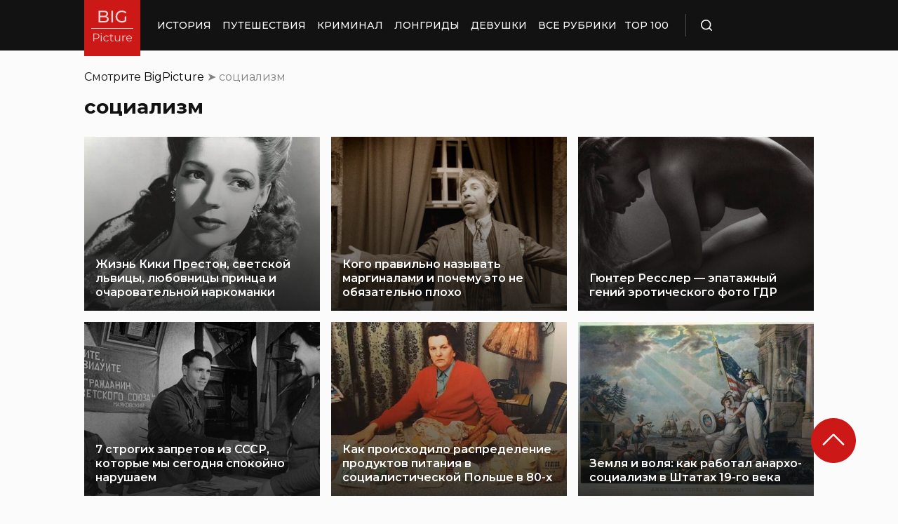

--- FILE ---
content_type: application/javascript; charset=utf-8
request_url: https://bigpicture.ru/wp-content/themes/bigpicture-new/assets/js/scripts.js?ver=4a623c01403b6241a15e72195e745b4e
body_size: 1800
content:
// if (document.querySelectorAll('.hamb').length > 0) {
// 	document.querySelector('.hamb').onclick = toggleMobileMenu
// }
// document.querySelector('.open_search').onclick = toggleSearchBar

// function toggleSearchBar() {
// 	document.querySelector('html').classList.toggle('search_isOpen')
// }
// function toggleMobileMenu() {
// 	document.querySelector('html').classList.toggle('menu_open')
// }
jQuery(document).ready(function($){


	$('#true_loadmore').click(function(){
		$(this).text('Загружаю...'); // изменяем текст кнопки, вы также можете добавить прелоадер
		var data = {
			'action': 'loadmore',
			'query': true_posts,
			'page' : current_page
		};
		$.ajax({
			url:ajaxurl, // обработчик
			data:data, // данные
			type:'POST', // тип запроса
			success:function(data){
				if( data ) { 
					$('#true_loadmore').text('Показать ещё').before(data); // вставляем новые посты
					current_page++; // увеличиваем номер страницы на единицу
					if (current_page == max_pages) $("#true_loadmore").remove(); // если последняя страница, удаляем кнопку
				} else {
					$('#true_loadmore').remove(); // если мы дошли до последней страницы постов, скроем кнопку
				}
			}
		});
	});

    $('iframe[src *= "facebook"]').addClass('facebook-media');

});

jQuery(document).ready(function() {
    jQuery(window).scroll(function() {
        150 < jQuery(this).scrollTop() ? jQuery("#button_up").fadeIn() : jQuery("#button_up").fadeOut()
    }), jQuery("#button_up").click(function() {
        return jQuery("body,html").animate({
            scrollTop: 0
        }, 500), !1
    })


    jQuery('.article__left_side p strong').each(function(index, el) {
        $(this).parent('p').css({
            marginTop: '20px',
            marginBottom: '5px'
        });
    });


    jQuery('.article__left_side img ').each(function(index, el) {
            let w = $(this).width(),
            h = $(this).height()

            if(w >= h){
                $(this).addClass('image_full_width')
            }else{
                $(this).addClass('image_center')
            }
        });

    // let pt = jQuery('.article__left_side h1 ').height()+28;
    // jQuery('.article__right_side').css('padding-top',pt+'px');

});


(function($) {
//    console.log("> before-after(2)");
    $(function() {
//        console.log("> before-after()");
        // используется на странице https://dev2.bigpicture.ru/privychnye-nam-veshhi-v-razreze-vyglyadyat-tak-chto-ix-ne-uznat/ и на аналогичных
        var container = $('.article__left_side');

        if (!container.length) {
            return;
        }

        //var mobile = false;
        var mobile = (window.innerWidth < 800);
        var bodyWidth = mobile ? container.width()-20 : container.width();

        $('.js-before-after-slider').on('mousemove', function(e) {
            // get the mouse x (horizontal) position and offset of the div
            var offset = $(this).offset();
            var iTopWidth = (e.pageX - offset.left);

            // set width of bottomimage div
            $(this).find('.before').width(iTopWidth);
            $(this).find('.hint').remove();
            e.preventDefault();
        });

        $('.js-before-after-slider').on('touchmove', function(e) {
            e.preventDefault();
            var touch = e.originalEvent.touches[0] || e.originalEvent.changedTouches[0];
            var offset = $(this).offset();
            var iTopWidth = (touch.pageX - offset.left);

            // set width of bottomimage div
            $(this).find('.before').width(iTopWidth);
            $(this).find('.hint').remove();
        });

        var beforeAfterInit = function() {
            $('.js-before-after-slider').each(function() {
                var img = $(this).find('img');
                var imgWidth = mobile ? bodyWidth + 'px' : img.attr('width') + 'px';
                var imgHeight = calcHeight(img.attr('width'), img.attr('height')) + 'px';
                $(this).css('width', imgWidth);
                $(this).css('height', imgHeight);
                img.attr('style', 'width: ' + imgWidth + '!important');

                $(this).find('.before').css('width', '50%');

                $(this).find('.hint').remove();
                $(this).append('<div class="hint">← СКОЛЬЗИ →</div>');
                $(this).find('.hint').css('top', Math.round(parseInt(imgHeight) / 2 - 20) + 'px').css('opacity', 0.9);
            });
        };

        beforeAfterInit();

        if (mobile) {
            $(window).on('resize', function(e) {
                bodyWidth = container.width()-20;
                beforeAfterInit();
            });
        }

        function calcHeight(width, height) {
            if (mobile) {
                var aspect = width / height;
                return Math.round(bodyWidth / aspect);
            }
            return height;
        }
    });
})(jQuery);

--- FILE ---
content_type: application/x-javascript; charset=utf-8
request_url: https://luxcdn.com/hbadx/?site_area_id=195490&title=%D1%81%D0%BE%D1%86%D0%B8%D0%B0%D0%BB%D0%B8%D0%B7%D0%BC%20Archives%20%C2%BB%20%D0%91%D0%B8%D0%B3%D0%9F%D0%B8%D0%BA%D1%87%D0%B0%20%D0%9D%D0%9E%D0%92%D0%9E%D0%A1%D0%A2%D0%98%20%D0%92%20%D0%A4%D0%9E%D0%A2%D0%9E%D0%93%D0%A0%D0%90%D0%A4%D0%98%D0%AF%D0%A5&l=https%3A%2F%2Fbigpicture.ru%2Ftag%2Fsocializm%2F&f=__lxCstmChk__751597789&rt=751597717
body_size: -23
content:
__lxCstmChk__751597789.adxAllowed(1);

--- FILE ---
content_type: application/javascript; charset=utf-8
request_url: https://bigpicture.ru/wp-content/themes/bigpicture-new/assets/js/custom.js?ver=4a623c01403b6241a15e72195e745b4e
body_size: 608
content:
jQuery( document ).ready(function($) {
    /**
     * Top 100 Ajax
     */
    $(function() {
        if ($('.page-top-100').length <= 0) return;

        var $tabLink = $('.nav-tabs .nav-tab-link');
        $tabLink.on('click', function(){
            var $currentTabLink = $(this);
            var period = $(this).data('period');
            var data = {
                action: 'top100_change_tab',
                period: period
            }
            $.ajax({
                url: bp_ajax.url,
                type: 'POST',
                data: data,
                cache: true,
                beforeSend: function( xhr ) {
                    $('#tab-content').html('<div class="content-loader-wrapper"><div class="lds-ring"><div></div><div></div><div></div><div></div></div></div>');	
                },
                success: function( response ) {
                    $('#tab-content').html(response);
                    $tabLink.removeClass('active');
                    $currentTabLink.addClass('active');
                }
            });
            return false;
        });
    });

    /**
     * Loadmore front page
     */
    $(function() {
        if ($('body.home .container-posts').length <= 0) return;

        var $loadmoreButton = $('.loadmore-wrapper .loadmore-button'),
            paged = $loadmoreButton.data('paged');

        $loadmoreButton.on('click', function(){
            var data = {
                action: 'loadmore_frontpage',
                paged: paged
            }
            $.ajax({
                url: bp_ajax.url,
                type: 'POST',
                data: data,
                dataType: 'json',
                beforeSend: function( xhr ) {
                    $loadmoreButton.hide();
                    $('.loadmore-wrapper').prepend('<div class="content-loader-wrapper"><div class="lds-ring"><div></div><div></div><div></div><div></div></div></div>');	
                },
                success: function( response ) {
                    $('.content-loader-wrapper').remove();//Remove loader
                    paged++;
                    console.log(response.founded_posts);
                    if (response.founded_posts > 0) {
                        $loadmoreButton.show();
                        $('.container-posts .post-item').last().after(response.html);
                    }
                }
            });
            return false;
        });
    });

    $(function() {
        if ($('body.single-post').length <= 0) return;

        var $loadmoreButton = $('.loadmore-wrapper .loadmore-button'),
            paged = $loadmoreButton.data('paged');

        $loadmoreButton.on('click', function(){
            var data = {
                action: 'loadmore_singlepost',
                paged: paged
            }
            $.ajax({
                url: bp_ajax.url,
                type: 'POST',
                data: data,
                dataType: 'json',
                beforeSend: function( xhr ) {
                    $loadmoreButton.hide();
                    $('.loadmore-wrapper').prepend('<div class="content-loader-wrapper"><div class="lds-ring"><div></div><div></div><div></div><div></div></div></div>');	
                },
                success: function( response ) {
                    $('.content-loader-wrapper').remove();//Remove loader
                    paged++;
                    console.log(response.founded_posts);
                    if (response.founded_posts > 0) {
                        $loadmoreButton.show();
                        $('.container-posts .post-item').last().after(response.html);
                    }
                }
            });
            return false;
        });
    });
});

--- FILE ---
content_type: application/javascript
request_url: https://ads.digitalcaramel.com/js/bigpicture.ru.js
body_size: 1537
content:
var _0x89949=_0x2fea;(function(_0x51eb54,_0x44e29f){var _0x21cb3d=_0x2fea,_0x5d3a52=_0x51eb54();while(!![]){try{var _0x44d934=-parseInt(_0x21cb3d(0xe0))/0x1+parseInt(_0x21cb3d(0x103))/0x2+parseInt(_0x21cb3d(0xff))/0x3+parseInt(_0x21cb3d(0x125))/0x4+-parseInt(_0x21cb3d(0x119))/0x5+-parseInt(_0x21cb3d(0xfd))/0x6*(-parseInt(_0x21cb3d(0xe9))/0x7)+-parseInt(_0x21cb3d(0xf9))/0x8*(-parseInt(_0x21cb3d(0xf4))/0x9);if(_0x44d934===_0x44e29f)break;else _0x5d3a52['push'](_0x5d3a52['shift']());}catch(_0x1d7b7c){_0x5d3a52['push'](_0x5d3a52['shift']());}}}(_0x3bd9,0x3e0ae));function _0x3bd9(){var _0x336db4=['1235381FUOgyc','667bd7c8a084257a138697f1','1224441','13444','appendChild','6589988','57:bigpicture_336x280mob','4140368','1672697','57:bigpicture_970x250','16331','2988vIhDtP','49-Sg4Bf','createElement','957893','2488425','1488AeAbYE','solta','mediasniper','328136','6kHRUdI','23583','373587dGzGDC','16329','1048899','otm','499904rQWvVL','hybrid','text/css','663777','1203271','23585','1224904','adfox_162989256535662278','YaHeaderBiddingSettings','href','buzzoola','66_970x250_alfadart','1203276','adriver','6588389','66_300x250_alfadart','sape','videonow','adfox_162989256722849388','1203278','mytarget','1879763','633655xjDdxY','betweenDigital','16328','23582','49-Ko9Jp','663778','667bd7c0a084257a138697d8','kadam','930088','rel','4140372','328135','367672YHhZin','astralab','13443','adfox_162989257152829860','57:bigpicture_336x280_1','63907bb1e0af72f1d407d649','1224903','2302794','663776','23584','323777mkXmfm','13445','bidvol','getintent','957129','952961','head','getElementsByTagName','type'];_0x3bd9=function(){return _0x336db4;};return _0x3bd9();}function _0x2fea(_0x4f790b,_0x1089a4){var _0x3bd93a=_0x3bd9();return _0x2fea=function(_0x2feadb,_0x2b9407){_0x2feadb=_0x2feadb-0xda;var _0x23f460=_0x3bd93a[_0x2feadb];return _0x23f460;},_0x2fea(_0x4f790b,_0x1089a4);}var adfoxBiddersMap={'betweenDigital':_0x89949(0xf7),'otm':'1536131','getintent':_0x89949(0x101),'mytarget':_0x89949(0xe5),'bidvol':'1445725','sape':_0x89949(0xf1),'adriver':_0x89949(0x121),'buzzoola':_0x89949(0xe4),'kadam':'1993146','hybrid':_0x89949(0x118),'videonow':_0x89949(0xf8),'solta':'2482258','astralab':'1720525','mediasniper':_0x89949(0xdd)},adUnits=[{'code':_0x89949(0x10a),'bids':[{'bidder':_0x89949(0x11a),'params':{'placementId':_0x89949(0xf0)}},{'bidder':'otm','params':{'placementId':_0x89949(0x11c)}},{'bidder':_0x89949(0xe3),'params':{'placementId':_0x89949(0x112)}},{'bidder':_0x89949(0x117),'params':{'placementId':'1203268'}},{'bidder':'bidvol','params':{'placementId':_0x89949(0x100)}},{'bidder':_0x89949(0x113),'params':{'placementId':'663775'}},{'bidder':_0x89949(0x110),'params':{'placementId':_0x89949(0xda)}},{'bidder':'buzzoola','params':{'placementId':_0x89949(0xeb)}},{'bidder':_0x89949(0x120),'params':{'placementId':'328134'}},{'bidder':'hybrid','params':{'placementId':'632951978c51439de4ad1cfa'}},{'bidder':_0x89949(0x114),'params':{'placementId':_0x89949(0x111)}},{'bidder':_0x89949(0xfa),'params':{'placementId':_0x89949(0x11d)}},{'bidder':_0x89949(0xfb),'params':{'placementId':_0x89949(0x127)}},{'bidder':'astralab','params':{'placementId':_0x89949(0x11f)}}],'sizes':[[0x150,0x118],[0x12c,0xfa]]},{'code':_0x89949(0x115),'bids':[{'bidder':_0x89949(0x11a),'params':{'placementId':'4140369'}},{'bidder':_0x89949(0x102),'params':{'placementId':_0x89949(0xfe)}},{'bidder':_0x89949(0xe3),'params':{'placementId':_0x89949(0x112)}},{'bidder':_0x89949(0x117),'params':{'placementId':_0x89949(0x107)}},{'bidder':_0x89949(0xe2),'params':{'placementId':'16330'}},{'bidder':'sape','params':{'placementId':_0x89949(0xde)}},{'bidder':_0x89949(0x110),'params':{'placementId':'57:bigpicture_336x280_2'}},{'bidder':_0x89949(0x10d),'params':{'placementId':'1224902'}},{'bidder':'kadam','params':{'placementId':_0x89949(0x124)}},{'bidder':_0x89949(0x104),'params':{'placementId':'63907b31e0af72f1d407d648'}},{'bidder':_0x89949(0xfa),'params':{'placementId':'49-Im0Eg'}},{'bidder':'mediasniper','params':{'placementId':_0x89949(0xec)}},{'bidder':_0x89949(0x126),'params':{'placementId':'667bd7bba084257a138697c8'}}],'sizes':[[0x150,0x118],[0x12c,0xfa]]},{'code':_0x89949(0x128),'bids':[{'bidder':_0x89949(0x11a),'params':{'placementId':'4140371'}},{'bidder':'otm','params':{'placementId':_0x89949(0xdf)}},{'bidder':'getintent','params':{'placementId':_0x89949(0x10e)}},{'bidder':_0x89949(0x117),'params':{'placementId':_0x89949(0x10f)}},{'bidder':'bidvol','params':{'placementId':_0x89949(0xf3)}},{'bidder':_0x89949(0x113),'params':{'placementId':_0x89949(0x106)}},{'bidder':_0x89949(0x110),'params':{'placementId':_0x89949(0xf2)}},{'bidder':'buzzoola','params':{'placementId':_0x89949(0xdc)}},{'bidder':_0x89949(0x104),'params':{'placementId':_0x89949(0xdb)}},{'bidder':_0x89949(0xfa),'params':{'placementId':_0x89949(0xf5)}},{'bidder':_0x89949(0xfb),'params':{'placementId':_0x89949(0xe1)}},{'bidder':_0x89949(0x126),'params':{'placementId':'667bd7c5a084257a138697e8'}}],'sizes':[[0x3ca,0xfa],[0x316,0xd2],[0x2d0,0xf0]]},{'code':'adfox_16298925742463627','bids':[{'bidder':_0x89949(0x11a),'params':{'placementId':_0x89949(0x123)}},{'bidder':_0x89949(0x102),'params':{'placementId':_0x89949(0x108)}},{'bidder':'getintent','params':{'placementId':_0x89949(0x112)}},{'bidder':_0x89949(0x117),'params':{'placementId':_0x89949(0x116)}},{'bidder':_0x89949(0xe2),'params':{'placementId':_0x89949(0x11b)}},{'bidder':_0x89949(0x113),'params':{'placementId':_0x89949(0x11e)}},{'bidder':'adriver','params':{'placementId':_0x89949(0xef)}},{'bidder':_0x89949(0x10d),'params':{'placementId':_0x89949(0x109)}},{'bidder':_0x89949(0x120),'params':{'placementId':_0x89949(0xfc)}},{'bidder':'hybrid','params':{'placementId':'63907c1d3250a4d464248d04'}},{'bidder':_0x89949(0x114),'params':{'placementId':_0x89949(0xee)}},{'bidder':'solta','params':{'placementId':'49-Vq4Mu'}},{'bidder':_0x89949(0xfb),'params':{'placementId':'13446'}},{'bidder':'astralab','params':{'placementId':_0x89949(0xea)}}],'sizes':[[0x150,0x118],[0x12c,0xfa]]}],userTimeout=0x5dc;window[_0x89949(0x10b)]={'biddersMap':adfoxBiddersMap,'adUnits':adUnits,'timeout':userTimeout};var headID=document[_0x89949(0xe7)](_0x89949(0xe6))[0x0],link=document[_0x89949(0xf6)]('link');link[_0x89949(0xe8)]=_0x89949(0x105),link[_0x89949(0x122)]='stylesheet',link[_0x89949(0x10c)]='https://ads.digitalcaramel.com/css/bigpicture.ru.css',headID[_0x89949(0xed)](link);